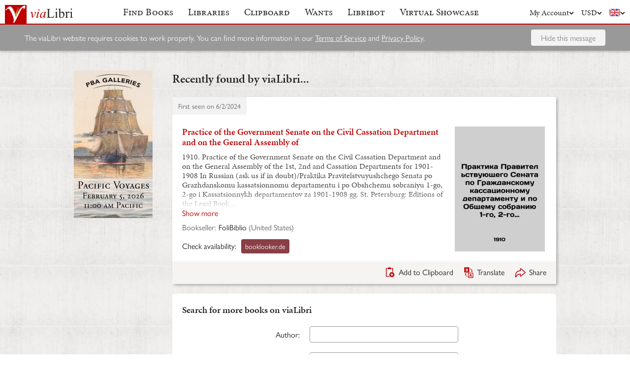

--- FILE ---
content_type: text/html; charset=UTF-8
request_url: https://www.vialibri.net/years/books/665898743/1910-practice-of-the-government-senate-on
body_size: 5583
content:
<!doctype html>
<html lang="en">
  <head>
    <meta charset="utf-8">
    <meta name="viewport" content="width=device-width, initial-scale=1, shrink-to-fit=no">
    <meta name="referrer" content="origin" /><!-- Fallback for Edge & Safari -->
    <meta name="referrer" content="origin-when-cross-origin"/>

          <title>Practice of the Government Senate on the Civil Cassation Department and on the General Assembly of - viaLibri</title>
    
    <script type="text/javascript">
      window.addEventListener('unhandledrejection', function(event) {
        if (
          event.reason &&
          event.reason.message &&
          !!event.reason.message.match(
            new RegExp(
              [
                /**
                 * JS import failure messages
                 */
                'Failed to fetch dynamically imported module', // Chrome
                'Importing a module script failed', // Safari
                'error loading dynamically imported module', // Firefox

                /**
                 * CSS import failure messages
                 */
                'Unable to preload CSS' // Chrome + Safari + Firefox
              ].join('|')
            )
          )
        ) {
          var url = new URL(window.location.href);
          var refreshAttempt = Number(url.searchParams.get('refresh_attempt') || 0);
          if (refreshAttempt < 3) {
            url.searchParams.set('refresh_attempt', refreshAttempt + 1);
            window.location.assign(url + '');
          }
        }
      });
    </script>

    <link rel="stylesheet" href="https://use.typekit.net/uhb5ktv.css">
    <link rel="preload" as="style" href="https://cdn.vialibri.net/static/assets/index-DWiP9_4Q.css" /><link rel="stylesheet" href="https://cdn.vialibri.net/static/assets/index-DWiP9_4Q.css" />        <link rel="modulepreload" href="https://cdn.vialibri.net/static/assets/index-C138ZR_p.js" /><script type="module" src="https://cdn.vialibri.net/static/assets/index-C138ZR_p.js"></script>
    
    
    
          <script type="module">import.meta.url;import("_").catch(()=>1);(async function*(){})().next();if(location.protocol!="file:"){window.__vite_is_modern_browser=true}</script>
      <script type="module">!function(){if(window.__vite_is_modern_browser)return;console.warn("vite: loading legacy chunks, syntax error above and the same error below should be ignored");var e=document.getElementById("vite-legacy-polyfill"),n=document.createElement("script");n.src=e.src,n.onload=function(){System.import(document.getElementById('vite-legacy-entry').getAttribute('data-src'))},document.body.appendChild(n)}();</script>
    
    <link rel="preconnect" href="https://www.google-analytics.com">
    <link rel="preconnect" href="https://p.typekit.net">

    <link rel="preload" href="https://cdn.vialibri.net/img/chevron-down.svg" as="image">
    <link rel="preload" href="https://cdn.vialibri.net/img/flag-en.svg" as="image">
    <link rel="preload" href="https://cdn.vialibri.net/img/laid-paper.jpg" as="image">
    <link rel="preload" href="https://cdn.vialibri.net/img/logo-2.svg" as="image">

          <link rel="canonical" href="https://www.vialibri.net/years/books/665898743/1910-practice-of-the-government-senate-on" />
    
    <meta name="csrf-token" content="o020Y4QvJhUPrnCGJeeau4eo01L5hEoOcZdpraVO">

    <meta property="og:site" content="viaLibri" />
    <meta property="twitter:site" content="@vialibri" />
    <meta property="og:title" content="Practice of the Government Senate on the Civil Cassation Department and on the General Assembly of" />
    <meta property="og:url" content="https://www.vialibri.net/years/books/665898743/1910-practice-of-the-government-senate-on" />
                <meta property="og:type" content="website" />
      <meta property="og:description" content="viaLibri is the world's largest search engine for old, rare & second-hand books." />
          <meta property="og:image" content="https://cdn.vialibri.net/image-proxy?url=https%3A%2F%2Flandofmagazines.com%2Fwp-content%2Fuploads%2F2023%2F06%2Falib%2F10001_50000%2Falib_10001_50000_18jun23%2Falb34fb397f650f62fa.jpg&amp;s=1.00ef460b3d90072d&amp;size=1600x1200"/>    
          <script async src="https://www.googletagmanager.com/gtag/js?id=UA-455599-1"></script>
      <script>
        window.dataLayer = window.dataLayer || [];
        function gtag(){dataLayer.push(arguments);}
        gtag('js', new Date());

        gtag('config', 'UA-455599-1', { 'anonymize_ip': true });
        gtag('config', 'G-0MKTM5Q9MX');
      </script>
    
    <meta name="google-site-verification" content="3azv9kh8yH_SstgXjQIJLzmLbSGB15CBrrBigkn6gTk" />
    <meta name="verify-v1" content="yghc3mESJ5041Y9/aJCY96zAuP9ZTMT90H62UIJ18Ac=" />

    <link rel="search" type="application/opensearchdescription+xml" title="viaLibri - Keyword" href="https://www.vialibri.net/opensearch-plugins/keyword.xml"/>
    <link rel="search" type="application/opensearchdescription+xml" title="viaLibri - Author" href="https://www.vialibri.net/opensearch-plugins/author.xml"/>
    <link rel="search" type="application/opensearchdescription+xml" title="viaLibri - Title" href="https://www.vialibri.net/opensearch-plugins/title.xml"/>

    <link rel="apple-touch-icon" sizes="180x180" href="https://cdn.vialibri.net/apple-touch-icon.png?v=2bB97gRl7w">
    <link rel="icon" type="image/png" sizes="32x32" href="https://cdn.vialibri.net/favicon-32x32.png?v=2bB97gRl7w">
    <link rel="icon" type="image/png" sizes="16x16" href="https://cdn.vialibri.net/favicon-16x16.png?v=2bB97gRl7w">
    <link rel="manifest" href="/site.webmanifest?v=2bB97gRl7w">
    <link rel="shortcut icon" href="https://cdn.vialibri.net/favicon.ico?v=2bB97gRl7w">

      <meta name="robots" content="index, follow" />
  </head>

  <body class="body--locale-en_US body--js-loading">
          <div class="react-component react-component--display-contents"
          data-component-index="2">
</div>

      <div class="page-body">
        
        <div class="column-container column-container--two-columns
   ">
                      <div class="column column--left">
                  <div class="pix-container pix-container--vertical pix-container--search-tower">
              <a class="pix pix--search-tower" href="/ads/1389/link?slot=search-tower" rel="nofollow noopener" target="_blank">
    <img
      src="https://cdn.vialibri.net/pictures/1389/image?c=57985"
              srcset="https://cdn.vialibri.net/pictures/1389/image?c=57985 1x, https://cdn.vialibri.net/pictures/1389/image?c=57985&amp;size=2x 2x"
            onerror="this.style.display='none'"
    />
  </a>
      </div>
              </div>
          
          <div class="main-content column column--center">
              <h2 class="page-title">Recently found by viaLibri...</h2>

  <div class="react-component "
          data-component-index="0">
</div>

  <div class="react-component "
          data-component-index="1">
</div>
          </div>

                  </div>
      </div>

      <div class="footer">
  <a href="/" class="footer__logo">
    <img src="https://cdn.vialibri.net/img/logo-2.svg" alt="viaLibri" />
  </a>
  <div class="footer__strapline">
    The world’s largest search engine for old, rare &amp; second-hand books.
  </div>

  <ul class="footer__menu">
    <li class="footer__menu-block">
      <h3>About viaLibri</h3>
      <ul>
        <li>
          <a href="/contact-us">Contact us</a>
        </li>
        <li>
          <a href="/harvest">List your books on viaLibri</a>
        </li>
        <li>
          <a href="/content/premium-services">Subscribing to viaLibri</a>
        </li>
        <li>
          <a href="/content/advertising-on-vialibri">Advertising with us</a>
        </li>
        <li>
          <a href="/catalogues/create">Listing your online catalogue</a>
        </li>
      </ul>
    </li>
    <li class="footer__menu-block">
      <h3>Account</h3>
      <ul>
                  <li>
            <a href="/account/login">Log in</a>
          </li>
          <li>
            <a href="/account/create">Register</a>
          </li>
          <li>
            <a href="/account/search-preferences">Search preferences</a>
          </li>
              </ul>
    </li>
    <li class="footer__menu-block">
      <h3>Searching</h3>
      <ul>
        <li>
          <a href="/?advanced-search=true">Advanced search</a>
        </li>
        <li>
          <a href="/library-search">Libraries search</a>
        </li>
        <li>
          <a href="/content/search-help">Search help</a>
        </li>
        <li>
          <a href="/content/how-libribot-works">How Libribot works</a>
        </li>
      </ul>
    </li>
    <li class="footer__menu-block">
      <h3>More</h3>
      <ul>
        <li>
          <a href="/years">570 years</a>
        </li>
        <li>
          <a href="/content/terms-of-service">Terms of service</a>
        </li>
        <li>
          <a href="/content/privacy">Privacy policy</a>
        </li>
      </ul>
    </li>

  </ul>

  <div class="footer__copyright">
    Copyright &copy; 2026 viaLibri&trade; Limited
  </div>
</div>
    
    <div id="popovers"></div>

        <script type="text/javascript">
      /** A hack for older libraries that require the global object defined by Webpack. */
      var global = global || window

      var vlConstants = {"PUBLIC_SEARCH_API_URL_ROOT":"https:\/\/search.vialibri.net\/","ENVIRONMENT":"production","RECAPTCHA_SITE_KEY":"6Lfe-6gZAAAAAPRKw_MK26XRv4tsqhpEr6JbakL0","USER_IS_LOGGED_IN":false,"SHOW_BETA_SEARCH_FEATURES":false,"SHOW_SUPERADMIN_COMPONENTS":false,"BOOKS_TABLE_IS_READ_ONLY":false,"CDN_URL_ROOT":"https:\/\/cdn.vialibri.net\/","EXHIBITORS_DASHBOARD_URL_ROOT":"https:\/\/www.vialibri.net\/exhibitors-dashboard\/","ADMIN_URL_ROOT":"https:\/\/www.vialibri.net\/admin\/"};
      var vlInitData = [{"id":"4150476d-46ea-47a1-a037-e2334946499c","language":{"locale":"en_US"},"currency":{"code":"USD"},"user":null,"adminUser":null},{"currencies":[{"code":"AUD","symbol":"A$"},{"code":"CAD","symbol":"C$"},{"code":"CHF","symbol":"Fr"},{"code":"DKK","symbol":"kr"},{"code":"EUR","symbol":"\u20ac"},{"code":"GBP","symbol":"\u00a3"},{"code":"HKD","symbol":"HK$"},{"code":"JPY","symbol":"\u00a5"},{"code":"NOK","symbol":"kr"},{"code":"NZD","symbol":"NZ$"},{"code":"PLN","symbol":"z\u0142"},{"code":"SEK","symbol":"kr"},{"code":"USD","symbol":"$"},{"code":"ZAR","symbol":"R"}],"deploymentCommit":"18d395aae6c6244d04694b92f1c524807e06f784","logErrors":true,"sentryEnvironment":"production"},{},[{"name":"PageOfBooksFromProps","props":{"data":{"emptyMessage":"No books found.","indexOfFirstUnsortableResult":null,"displayCurrency":{"code":"USD","symbol":"$"},"selectionContext":null,"itemsCanBeDeleted":false,"paginatorInfo":{"count":1,"currentPage":1,"lastPage":1,"firstItem":1,"lastItem":1,"hasMorePages":false,"perPage":25,"total":1},"supportsSorting":false,"data":[{"id":665898743,"idType":"archive-item","listingType":"used","bookId":665898743,"author":"","title":"Practice of the Government Senate on the Civil Cassation Department and on the General Assembly of","images":[{"proxiedUrl":"\/image-proxy?url=https%3A%2F%2Flandofmagazines.com%2Fwp-content%2Fuploads%2F2023%2F06%2Falib%2F10001_50000%2Falib_10001_50000_18jun23%2Falb34fb397f650f62fa.jpg&s=1.00ef460b3d90072d"}],"translationUrl":"https:\/\/translate.google.com\/translate?sl=auto&tl=en&js=n&prev=_t&ie=UTF-8&layout=2&eotf=1&u=https%3A%2F%2Fwww.vialibri.net%2Ftranslate%2Farchive-item%2F665898743","descriptionText":"1910. Practice of the Government Senate on the Civil Cassation Department and on the General Assembly of the 1st, 2nd and Cassation Departments for 1901-1908 In Russian (ask us if in doubt)\/Praktika Pravitelstvuyushchego Senata po Grazhdanskomu kassatsionnomu departamentu i po Obshchemu sobraniyu 1-go, 2-go i Kassatsionnykh departamentov za 1901-1908 gg. St. Petersburg: Editions of the Legal Book Warehouse, Law, Print Works, 1910. 4, 319c. We have thousands of titles and often several copies of each title may be available. Please feel free to contact us for a detailed description of the copies available. SKUalb34fb397f650f62fa","descriptionIsTruncated":false,"dealer":{"id":621,"name":"FoliBiblio","location":"United States"},"startDate":null,"endDate":null,"estimate":null,"createdAt":"2024-06-02T17:34:07.000000Z","clipboardItemId":null,"links":[{"id":755221590,"aggregatorName":"booklooker.de","aggregatorId":"BK","siteId":"BK","bookIdOnSite":"A02FycmR01ZZD","dealerIdOnSite":"7848151","url":"\/book-links\/755221590\/link?source=archive","price":null,"originalPrice":null,"inUserCurrency":null,"inOriginalCurrency":null}],"archiveUrl":"\/years\/books\/665898743\/1910-practice-of-the-government-senate-on","isNewMatch":false,"want":null,"showcase":null}],"ads":[]}}},{"name":"SimpleSearch","props":[]},{"name":"HeaderWrapper","props":{"selectedMenuItem":null,"librarySearchUrl":"\/library-search","matchCount":0,"notices":[],"showcase":{"slug":"march-2026","isLive":false},"loginQS":null,"registerQS":null}}]];
    </script>

    
    <link rel="modulepreload" href="https://cdn.vialibri.net/static/assets/PageOfBooksFromProps-Bo-sJqmo.js" />
<link rel="modulepreload" href="https://cdn.vialibri.net/static/assets/ToolTray-CGrKzqgk.js" />
<link rel="modulepreload" href="https://cdn.vialibri.net/static/assets/Pagination-Qq71iFOb.js" />
<link rel="modulepreload" href="https://cdn.vialibri.net/static/assets/cdnPath-C0vyiWxw.js" />
<link rel="modulepreload" href="https://cdn.vialibri.net/static/assets/formatClasses-DpWyXKV2.js" />
<link rel="modulepreload" href="https://cdn.vialibri.net/static/assets/range-BGpMMQea.js" />
<link rel="modulepreload" href="https://cdn.vialibri.net/static/assets/index-DQmMiGJT.js" />
<link rel="modulepreload" href="https://cdn.vialibri.net/static/assets/PageSpinner-BtKi7k8V.js" />
<link rel="modulepreload" href="https://cdn.vialibri.net/static/assets/Spinner-DaYl1Qx3.js" />
<link rel="modulepreload" href="https://cdn.vialibri.net/static/assets/usePageLayout-FG7XeaUs.js" />
<link rel="modulepreload" href="https://cdn.vialibri.net/static/assets/Popover-B1KJEepa.js" />
<link rel="modulepreload" href="https://cdn.vialibri.net/static/assets/noop-9gm6p58w.js" />
<link rel="modulepreload" href="https://cdn.vialibri.net/static/assets/BookShare-Cfa3b8b_.js" />
<link rel="modulepreload" href="https://cdn.vialibri.net/static/assets/Input-BnGMIYo7.js" />
<link rel="modulepreload" href="https://cdn.vialibri.net/static/assets/FormLayoutContext-DMmJebIW.js" />
<link rel="modulepreload" href="https://cdn.vialibri.net/static/assets/FontAwesomeIcon-mhewEyi0.js" />
<link rel="modulepreload" href="https://cdn.vialibri.net/static/assets/scrollToElement-BeJI9yGy.js" />
<link rel="modulepreload" href="https://cdn.vialibri.net/static/assets/totalOffsetTop-Dzl-bsh6.js" />
<link rel="modulepreload" href="https://cdn.vialibri.net/static/assets/throttle-Dq_ZC0HE.js" />
<link rel="modulepreload" href="https://cdn.vialibri.net/static/assets/useLocalStorage-DeoPdzQT.js" />
<link rel="modulepreload" href="https://cdn.vialibri.net/static/assets/groupBy-DfuUjdWc.js" />
<link rel="modulepreload" href="https://cdn.vialibri.net/static/assets/_createAggregator-C3IBCwNO.js" />
<link rel="modulepreload" href="https://cdn.vialibri.net/static/assets/Checkbox-C_GVBSFa.js" />
<link rel="modulepreload" href="https://cdn.vialibri.net/static/assets/BookList-Dks9F2SF.js" />
<link rel="modulepreload" href="https://cdn.vialibri.net/static/assets/ResizedImage-48Xljq4j.js" />
<link rel="modulepreload" href="https://cdn.vialibri.net/static/assets/useDateDisplay-CNlOteLa.js" />
<link rel="modulepreload" href="https://cdn.vialibri.net/static/assets/IconHint-CzXjnkC2.js" />
<link rel="modulepreload" href="https://cdn.vialibri.net/static/assets/routeWith-C7NgxJwe.js" />
<link rel="modulepreload" href="https://cdn.vialibri.net/static/assets/appRoutes-C9TFGLxq.js" />
<link rel="modulepreload" href="https://cdn.vialibri.net/static/assets/useResizeListener-Dy47v9K2.js" />
<link rel="modulepreload" href="https://cdn.vialibri.net/static/assets/IconExternal-Cv45T3MR.js" />
<link rel="modulepreload" href="https://cdn.vialibri.net/static/assets/useMutation-DOkQ1o-M.js" />
<link rel="modulepreload" href="https://cdn.vialibri.net/static/assets/index-Dg4EPIvD.js" />
<link rel="modulepreload" href="https://cdn.vialibri.net/static/assets/WantInterstitial-BGqCPPED.js" />
<link rel="modulepreload" href="https://cdn.vialibri.net/static/assets/FacetFormFields-C62iwP7h.js" />
<link rel="modulepreload" href="https://cdn.vialibri.net/static/assets/InputErrors-CDqDwF9f.js" />
<link rel="modulepreload" href="https://cdn.vialibri.net/static/assets/commonValidators-DeuruOjK.js" />
<link rel="modulepreload" href="https://cdn.vialibri.net/static/assets/sortBy-DUkcS6N3.js" />
<link rel="modulepreload" href="https://cdn.vialibri.net/static/assets/_baseOrderBy-zccxspuV.js" />
<link rel="modulepreload" href="https://cdn.vialibri.net/static/assets/useModalOpen-Cn7ywWa_.js" />
<link rel="modulepreload" href="https://cdn.vialibri.net/static/assets/SearchSorter-DHd7zVOU.js" />
<link rel="modulepreload" href="https://cdn.vialibri.net/static/assets/SimpleSearch-CLMSATfi.js" />
<link rel="modulepreload" href="https://cdn.vialibri.net/static/assets/FinalControlGroup-COSW8EJD.js" />
<link rel="modulepreload" href="https://cdn.vialibri.net/static/assets/FormError-DYScTxlX.js" />
<link rel="modulepreload" href="https://cdn.vialibri.net/static/assets/Submit-RzNj_pDf.js" />
<link rel="modulepreload" href="https://cdn.vialibri.net/static/assets/useFloatingButton-DkbiKEJJ.js" />
<link rel="modulepreload" href="https://cdn.vialibri.net/static/assets/SimpleSearchFields-A1Vf-Ru3.js" />
<link rel="modulepreload" href="https://cdn.vialibri.net/static/assets/FormField-CduvmLT3.js" />
<link rel="modulepreload" href="https://cdn.vialibri.net/static/assets/combineValidators-B9V9z5gn.js" />
<link rel="modulepreload" href="https://cdn.vialibri.net/static/assets/HeaderWrapper-DbGstTbo.js" />
<link rel="modulepreload" href="https://cdn.vialibri.net/static/assets/Header-C_W32Ovy.js" />
<link rel="modulepreload" href="https://cdn.vialibri.net/static/assets/Button-CD2C-Z7P.js" />
<link rel="modulepreload" href="https://cdn.vialibri.net/static/assets/index-BOZZFw8n.js" />
<link rel="modulepreload" href="https://cdn.vialibri.net/static/assets/react-stripe.esm-CBzydFth.js" />
<link rel="modulepreload" href="https://cdn.vialibri.net/static/assets/ShowcaseCountdown-CqppLthI.js" />
<link rel="modulepreload" href="https://cdn.vialibri.net/static/assets/getCookie-Dvf-taQy.js" />
<link rel="modulepreload" href="https://cdn.vialibri.net/static/assets/useMenuVisibility-C30wWHWj.js" /><link rel="preload" as="style" href="https://cdn.vialibri.net/static/assets/Spinner-UGYhOo6l.css" />
<link rel="preload" as="style" href="https://cdn.vialibri.net/static/assets/Popover-BqBIl_Jt.css" />
    
    
    
    
          <script nomodule>!function(){var e=document,t=e.createElement("script");if(!("noModule"in t)&&"onbeforeload"in t){var n=!1;e.addEventListener("beforeload",(function(e){if(e.target===t)n=!0;else if(!e.target.hasAttribute("nomodule")||!n)return;e.preventDefault()}),!0),t.type="module",t.src=".",e.head.appendChild(t),t.remove()}}();</script>
      <script nomodule crossorigin id="vite-legacy-polyfill" src="https://cdn.vialibri.net/static/assets/polyfills-legacy-BfUHJhsN.js"></script>
      <script nomodule crossorigin id="vite-legacy-entry" data-src="https://cdn.vialibri.net/static/assets/index-legacy-CakEzHrI.js">System.import(document.getElementById('vite-legacy-entry').getAttribute('data-src'))</script>
    
      </body>
</html>


--- FILE ---
content_type: application/javascript
request_url: https://cdn.vialibri.net/static/assets/SimpleSearchFields-A1Vf-Ru3.js
body_size: 317
content:
import{j as e,T as t,N as l}from"./index-C138ZR_p.js";import{F as a}from"./FormField-CduvmLT3.js";(function(){try{var s=typeof window<"u"?window:typeof global<"u"?global:typeof self<"u"?self:{},r=new Error().stack;r&&(s._sentryDebugIds=s._sentryDebugIds||{},s._sentryDebugIds[r]="be377062-b6d2-4622-81e8-5ac43b449fc0",s._sentryDebugIdIdentifier="sentry-dbid-be377062-b6d2-4622-81e8-5ac43b449fc0")}catch(d){}})();const o=({autofocus:s=!1})=>e.jsxs(e.Fragment,{children:[e.jsx(a,{name:"author",label:e.jsx(t,{message:"Author:"}),autocomplete:!1,autofocus:s,clearField:!0}),e.jsx(a,{name:"title",label:e.jsx(t,{message:"Title:"}),autocomplete:!1,clearField:!0}),e.jsx(a,{name:"all_text",label:e.jsx(t,{message:"Keywords / ISBN:"}),autocomplete:!1,clearField:!0})]});o.propTypes={autofocus:l.bool};export{o as S};
//# sourceMappingURL=SimpleSearchFields-A1Vf-Ru3.js.map
